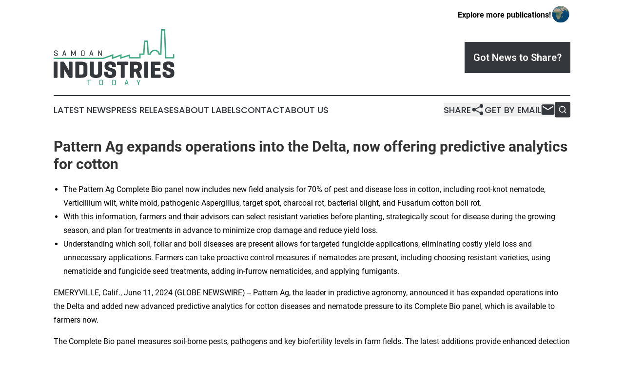

--- FILE ---
content_type: image/svg+xml
request_url: https://cdn.newsmatics.com/agp/sites/samoanindustriestoday-logo-1.svg
body_size: 10660
content:
<?xml version="1.0" encoding="UTF-8" standalone="no"?>
<svg
   xmlns:dc="http://purl.org/dc/elements/1.1/"
   xmlns:cc="http://creativecommons.org/ns#"
   xmlns:rdf="http://www.w3.org/1999/02/22-rdf-syntax-ns#"
   xmlns:svg="http://www.w3.org/2000/svg"
   xmlns="http://www.w3.org/2000/svg"
   id="Layer_1"
   data-name="Layer 1"
   viewBox="0 0 400 185.25999"
   version="1.1"
   width="400"
   height="185.25999">
  <metadata
     id="metadata53">
    <rdf:RDF>
      <cc:Work
         rdf:about="">
        <dc:format>image/svg+xml</dc:format>
        <dc:type
           rdf:resource="http://purl.org/dc/dcmitype/StillImage" />
      </cc:Work>
    </rdf:RDF>
  </metadata>
  <defs
     id="defs4">
    <style
       id="style2">.cls-1{fill:#34383c;}.cls-2{fill:#3da881;}</style>
  </defs>
  <path
     class="cls-1"
     d="m 10.9,74.33 c 0,-1.43 -0.88,-2.26 -3.22,-2.26 -2.34,0 -3.22,0.83 -3.22,2.26 v 0.53 a 1.76,1.76 0 0 0 1.36,1.79 l 4.84,1.83 c 1.59,0.61 2.92,1.65 2.92,3.61 v 2.21 c 0,2.18 -1.51,4.09 -5.95,4.09 -4.44,0 -6,-1.91 -6,-4.09 v -1.54 c 0,-0.37 0.16,-0.53 0.51,-0.53 h 1.58 c 0.35,0 0.48,0.16 0.48,0.53 v 1.2 c 0,1.43 1,2.25 3.4,2.25 2.4,0 3.43,-0.82 3.43,-2.25 v -1.25 c 0,-1.33 -1.19,-1.79 -2.23,-2.18 L 4.31,78.8 A 3.64,3.64 0 0 1 1.94,75.5 v -1.51 c 0,-2.18 1.38,-4.1 5.72,-4.1 4.34,0 5.76,1.92 5.76,4.1 v 1.18 c 0,0.34 -0.13,0.5 -0.47,0.5 h -1.57 c -0.37,0 -0.48,-0.16 -0.48,-0.5 z"
     id="path6" />
  <path
     class="cls-1"
     d="m 36.36,70.11 a 0.61,0.61 0 0 1 0.64,0.5 l 5.15,17.07 c 0.11,0.32 0,0.5 -0.39,0.5 h -1.68 a 0.55,0.55 0 0 1 -0.58,-0.5 l -1.25,-4.12 h -5.61 l -1.22,4.12 c -0.09,0.32 -0.24,0.5 -0.59,0.5 h -1.54 c -0.34,0 -0.48,-0.18 -0.37,-0.5 l 5.15,-17.07 a 0.61,0.61 0 0 1 0.64,-0.5 z m -0.16,6.54 a 32.35,32.35 0 0 1 -0.72,-3.88 c 0,0.24 -0.39,2.68 -0.74,3.82 l -1.52,4.89 h 4.47 z"
     id="path8" />
  <path
     class="cls-1"
     d="m 73.33,87.68 c 0,0.34 -0.13,0.5 -0.47,0.5 h -1.57 c -0.35,0 -0.48,-0.16 -0.48,-0.5 v -12.2 c 0,0.13 -0.4,1.35 -0.64,2 l -3.08,7.47 a 0.7,0.7 0 0 1 -0.67,0.53 H 65 c -0.35,0 -0.5,-0.21 -0.64,-0.53 L 61.11,77.17 A 11.53,11.53 0 0 1 60.6,75.58 v 12.15 c 0,0.34 -0.13,0.5 -0.47,0.5 h -1.49 c -0.35,0 -0.48,-0.16 -0.48,-0.5 V 70.61 c 0,-0.34 0.13,-0.5 0.48,-0.5 h 1.49 a 0.44,0.44 0 0 1 0.45,0.29 l 4.6,10.69 c 0.18,0.45 0.53,1.48 0.55,1.59 0,-0.11 0.4,-1.12 0.59,-1.57 l 4.52,-10.76 c 0.08,-0.19 0.21,-0.24 0.45,-0.24 h 1.57 c 0.34,0 0.47,0.16 0.47,0.5 z"
     id="path10" />
  <path
     class="cls-1"
     d="m 90.67,73.99 c 0,-2.18 1.48,-4.1 6,-4.1 4.52,0 6.06,1.92 6.06,4.1 V 84.3 c 0,2.18 -1.49,4.09 -6.06,4.09 -4.57,0 -6,-1.91 -6,-4.09 z m 9.49,0.42 c 0,-1.43 -1.07,-2.31 -3.46,-2.31 -2.39,0 -3.43,0.88 -3.43,2.31 v 9.47 c 0,1.43 1.07,2.31 3.43,2.31 2.36,0 3.46,-0.88 3.46,-2.31 z"
     id="path12" />
  <path
     class="cls-1"
     d="m 125.78,70.11 a 0.61,0.61 0 0 1 0.64,0.5 l 5.15,17.07 c 0.11,0.32 0,0.5 -0.4,0.5 h -1.67 c -0.35,0 -0.5,-0.18 -0.59,-0.5 l -1.24,-4.12 h -5.61 l -1.23,4.12 a 0.55,0.55 0 0 1 -0.58,0.5 h -1.54 c -0.35,0 -0.48,-0.18 -0.38,-0.5 l 5.16,-17.07 a 0.61,0.61 0 0 1 0.64,-0.5 z m -0.16,6.54 a 32.35,32.35 0 0 1 -0.72,-3.88 c -0.05,0.24 -0.4,2.68 -0.74,3.82 l -1.52,4.89 h 4.47 z"
     id="path14" />
  <path
     class="cls-1"
     d="m 159.64,87.68 c 0,0.34 -0.11,0.5 -0.48,0.5 h -1.46 a 0.48,0.48 0 0 1 -0.48,-0.24 l -6.25,-11 a 16,16 0 0 1 -0.95,-1.91 v 12.6 c 0,0.34 -0.14,0.5 -0.48,0.5 h -1.49 c -0.35,0 -0.48,-0.16 -0.48,-0.5 V 70.61 c 0,-0.34 0.13,-0.5 0.48,-0.5 h 1.49 a 0.45,0.45 0 0 1 0.42,0.21 l 6.41,11.19 c 0.37,0.64 0.82,1.7 0.82,1.7 v -12.6 c 0,-0.34 0.16,-0.5 0.51,-0.5 h 1.46 c 0.37,0 0.48,0.16 0.48,0.5 z"
     id="path16" />
  <path
     class="cls-1"
     d="m 13,158.17 c 0,1.65 -0.55,2.36 -2.2,2.36 H 2.28 C 0.63,160.51 0,159.8 0,158.17 V 109.5 c 0,-1.65 0.63,-2.33 2.28,-2.33 h 8.47 c 1.65,0 2.2,0.71 2.2,2.36 z"
     id="path18" />
  <path
     class="cls-1"
     d="m 62.45,158.17 c 0,1.65 -0.54,2.36 -2.19,2.36 h -7.69 a 2,2 0 0 1 -2.12,-1.1 l -12.56,-20.9 a 44.15,44.15 0 0 1 -3.37,-7.06 v 26.7 c 0,1.65 -0.55,2.36 -2.2,2.36 h -7.69 c -1.65,0 -2.28,-0.71 -2.28,-2.36 V 109.5 c 0,-1.65 0.63,-2.36 2.28,-2.36 h 7.69 a 1.93,1.93 0 0 1 2,0.95 l 13.26,22.21 a 57,57 0 0 1 2.71,5.87 V 109.5 c 0,-1.65 0.63,-2.36 2.28,-2.36 h 7.69 c 1.65,0 2.19,0.71 2.19,2.36 z"
     id="path20" />
  <path
     class="cls-1"
     d="m 73.8,160.51 c -1.41,0 -2,-0.79 -2,-2.36 V 109.5 c 0,-1.65 0.63,-2.36 2.28,-2.36 h 17.77 c 14.76,0 20.09,6.67 20.09,13.42 v 26.53 c 0,6.75 -5.33,13.42 -20.09,13.42 z m 11,-42.77 v 32.17 h 7.06 c 3.85,0 7.14,-1.49 7.14,-5.1 v -22 c 0,-3.61 -3.29,-5.1 -7.14,-5.1 z"
     id="path22" />
  <path
     class="cls-1"
     d="m 133.1,145.44 c 0,3.61 3.21,5.1 7.06,5.1 3.85,0 7.14,-1.49 7.14,-5.1 V 109.5 c 0,-1.65 0.63,-2.36 2.28,-2.36 h 8.47 c 1.65,0 2.2,0.71 2.2,2.36 v 38.22 c 0,6.74 -5.34,13.42 -20.09,13.42 -14.75,0 -20,-6.68 -20,-13.42 V 109.5 c 0,-1.65 0.63,-2.36 2.27,-2.36 h 8.48 c 1.65,0 2.2,0.71 2.2,2.36 z"
     id="path24" />
  <path
     class="cls-1"
     d="m 193.73,121.66 c 0,-3.61 -2.52,-4.94 -6.12,-4.94 -3.6,0 -6.2,1.33 -6.2,4.94 v 0.79 a 3.59,3.59 0 0 0 2.51,3.37 l 13.18,4.48 c 5.81,2 9.81,6 9.81,11.84 v 5.58 c 0,6.74 -4.78,13.42 -19.54,13.42 -14.76,0 -19.7,-6.68 -19.7,-13.42 v -5.26 c 0,-1.65 0.63,-2.36 2.28,-2.36 h 8.16 c 1.65,0 2.2,0.71 2.2,2.36 v 3.53 c 0,3.61 3.06,4.94 6.9,4.94 3.84,0 7,-1.33 7,-4.94 v -1.57 c 0,-2.82 -3.77,-4.16 -6.75,-5.26 l -11.3,-4.24 a 11.68,11.68 0 0 1 -7.3,-10.43 v -4.56 c 0,-6.74 4.08,-13.42 18.6,-13.42 14.52,0 18.91,6.68 18.91,13.42 v 2.91 c 0,1.65 -0.62,2.35 -2.27,2.35 h -8.16 c -1.65,0 -2.2,-0.7 -2.2,-2.35 z"
     id="path26" />
  <path
     class="cls-1"
     d="m 245.26,107.17 c 1.65,0 2.35,0.55 2.35,2.2 v 6.12 c 0,1.65 -0.7,2.28 -2.35,2.28 h -10 v 40.4 c 0,1.65 -0.54,2.36 -2.19,2.36 h -8.48 c -1.65,0 -2.27,-0.71 -2.27,-2.36 v -40.43 h -10.1 c -1.65,0 -2.35,-0.63 -2.35,-2.28 v -6.12 c 0,-1.65 0.7,-2.2 2.35,-2.2 z"
     id="path28" />
  <path
     class="cls-1"
     d="m 283.93,138.85 7.68,19.3 c 0.55,1.42 -0.47,2.36 -2.19,2.36 h -8.48 c -1.49,0 -1.8,-1.26 -2.28,-2.36 l -6.9,-17.34 h -5.89 v 17.36 c 0,1.65 -0.54,2.36 -2.19,2.36 h -8.48 c -1.65,0 -2.27,-0.71 -2.27,-2.36 V 109.5 c 0,-1.65 0.62,-2.36 2.27,-2.36 h 16.95 c 14.76,0 19.94,6.67 19.94,13.42 v 6.83 c 0,4.47 -2.28,8.94 -8.16,11.46 z m -18.06,-21.11 v 12.43 h 6.28 c 3.85,0 7.15,-1.49 7.15,-5.1 v -2.27 c 0,-3.61 -3.3,-5.1 -7.15,-5.1 z"
     id="path30" />
  <path
     class="cls-1"
     d="m 313.24,158.17 c 0,1.65 -0.55,2.36 -2.2,2.36 h -8.47 c -1.65,0 -2.28,-0.71 -2.28,-2.36 V 109.5 c 0,-1.65 0.63,-2.36 2.28,-2.36 H 311 c 1.65,0 2.2,0.71 2.2,2.36 z"
     id="path32" />
  <path
     class="cls-1"
     d="m 324.92,160.51 c -1.65,0 -2.28,-0.71 -2.28,-2.36 V 109.5 c 0,-1.65 0.63,-2.36 2.28,-2.36 h 26.84 c 1.64,0 2.35,0.55 2.35,2.2 v 6.12 c 0,1.65 -0.71,2.28 -2.35,2.28 h -16.17 v 10.2 h 14.91 c 1.65,0 2.36,0.55 2.36,2.2 v 5.72 c 0,1.65 -0.71,2.28 -2.36,2.28 h -14.91 v 11.77 h 17 c 1.65,0 2.36,0.55 2.36,2.2 v 6.12 c 0,1.65 -0.71,2.28 -2.36,2.28 z"
     id="path34" />
  <path
     class="cls-1"
     d="m 386.81,121.66 c 0,-3.61 -2.51,-4.94 -6.12,-4.94 -3.61,0 -6.2,1.33 -6.2,4.94 v 0.79 a 3.59,3.59 0 0 0 2.52,3.37 l 13.18,4.48 c 5.8,2 9.81,6 9.81,11.84 v 5.58 c 0,6.74 -4.79,13.42 -19.54,13.42 -14.75,0 -19.7,-6.68 -19.7,-13.42 v -5.26 c 0,-1.65 0.63,-2.36 2.28,-2.36 h 8.16 c 1.65,0 2.19,0.71 2.19,2.36 v 3.53 c 0,3.61 3.06,4.94 6.91,4.94 3.85,0 7,-1.33 7,-4.94 v -1.57 c 0,-2.82 -3.77,-4.16 -6.76,-5.26 l -11.3,-4.24 a 11.67,11.67 0 0 1 -7.29,-10.43 v -4.56 c 0,-6.74 4.08,-13.42 18.59,-13.42 14.51,0 18.92,6.68 18.92,13.42 v 2.91 c 0,1.65 -0.63,2.35 -2.28,2.35 H 389 c -1.65,0 -2.2,-0.7 -2.2,-2.35 z"
     id="path36" />
  <path
     class="cls-2"
     d="m 395.4,82.52 c 0,3.23 0,6.46 0,9.68 h -22 Q 371.4,46.12 369.53,0 h -14.12 q -1,32 -2.05,63.9 c -0.21,5.73 -0.12,11.48 -0.82,17.19 -2.19,-3.6 -3.81,-7.78 -7.41,-10.27 a 17,17 0 0 0 -20.16,-0.09 c -3.27,2.24 -5.19,5.79 -6.65,9.36 l -2.95,0.18 c -0.93,-14.24 -1.71,-28.49 -2.59,-42.73 h -13.63 c -0.89,14.22 -1.68,28.45 -2.6,42.67 h -12.9 q 0,6 0,12 c -10.18,0 -20.36,0 -30.52,0 q 0,-4.69 0,-9.41 c -9.37,3 -18.72,6.12 -28.1,9.11 0,-3.3 0,-6.58 0,-9.87 -9.07,3.47 -18.19,6.84 -27.26,10.34 0,-3.43 0,-6.87 0,-10.29 -11.34,4.11 -22.76,8 -34.07,12.18 H 0 v 4 h 165.25 c 9.46,-3 18.72,-6.61 28.11,-9.84 0,3.46 0,6.93 0,10.4 9.1,-3.46 18.21,-6.86 27.3,-10.34 0,3.2 0,6.4 0,9.61 q 14,-4.58 28,-9.11 c 0,2.55 0,5.09 0,7.65 13.19,0 26.37,0 39.56,0 0,-4 0,-7.93 0,-11.9 q 6.31,0 12.64,0 c 0.84,-14.23 1.77,-28.46 2.55,-42.69 h 5.22 c 0.72,14.22 1.74,28.43 2.48,42.65 H 322 c 0.77,-3.46 1.68,-7.18 4.56,-9.52 a 12.63,12.63 0 0 1 16.93,0 c 2.86,2.34 3.77,6.06 4.54,9.51 h 9.23 q 1.25,-40.12 2.56,-80.25 h 5.45 q 1.93,46.08 3.85,92.15 c 10.29,0 20.58,0 30.87,0 0,-4.74 0,-9.46 0,-14.19 z"
     id="path38" />
  <path
     class="cls-2"
     d="m 122.13,166.97 c 0.35,0 0.51,0.14 0.51,0.51 v 1.19 c 0,0.38 -0.16,0.51 -0.51,0.51 h -4.25 v 15.34 c 0,0.37 -0.14,0.53 -0.48,0.53 h -1.65 c -0.34,0 -0.48,-0.16 -0.48,-0.53 V 169.17 H 111 c -0.37,0 -0.51,-0.13 -0.51,-0.51 v -1.19 c 0,-0.37 0.14,-0.51 0.51,-0.51 z"
     id="path40" />
  <path
     class="cls-2"
     d="m 151.34,170.86 c 0,-2.19 1.49,-4.1 6,-4.1 4.51,0 6.06,1.91 6.06,4.1 v 10.31 c 0,2.18 -1.49,4.09 -6.06,4.09 -4.57,0 -6,-1.91 -6,-4.09 z m 9.49,0.42 c 0,-1.44 -1.06,-2.31 -3.45,-2.31 -2.39,0 -3.43,0.87 -3.43,2.31 v 9.46 c 0,1.44 1.06,2.32 3.43,2.32 2.37,0 3.45,-0.88 3.45,-2.32 z"
     id="path42" />
  <path
     class="cls-2"
     d="m 194.51,185.05 c -0.32,0 -0.43,-0.19 -0.43,-0.53 v -17 c 0,-0.38 0.14,-0.54 0.48,-0.54 h 5.56 c 4.54,0 6.06,1.92 6.06,4.1 v 9.88 c 0,2.18 -1.52,4.1 -6.06,4.1 z m 2.15,-15.88 v 13.66 h 3.46 c 2.39,0 3.45,-0.87 3.45,-2.31 v -9 c 0,-1.43 -1.06,-2.31 -3.45,-2.31 z"
     id="path44" />
  <path
     class="cls-2"
     d="m 242.49,166.97 a 0.6,0.6 0 0 1 0.63,0.51 l 5.16,17.06 c 0.11,0.32 0,0.51 -0.4,0.51 h -1.67 a 0.56,0.56 0 0 1 -0.59,-0.51 l -1.25,-4.12 h -5.61 l -1.22,4.12 c -0.08,0.32 -0.24,0.51 -0.58,0.51 h -1.55 c -0.34,0 -0.47,-0.19 -0.37,-0.51 l 5.16,-17.06 a 0.61,0.61 0 0 1 0.64,-0.51 z m -0.17,6.54 a 33.66,33.66 0 0 1 -0.71,-3.88 c -0.06,0.24 -0.4,2.69 -0.75,3.83 l -1.51,4.89 h 4.46 z"
     id="path46" />
  <path
     class="cls-2"
     d="m 280.68,174.5 c 0.16,0.37 0.4,1.09 0.43,1.19 a 7,7 0 0 1 0.42,-1.19 l 3.54,-7 c 0.13,-0.27 0.27,-0.51 0.58,-0.51 h 1.63 c 0.34,0 0.53,0.16 0.34,0.51 l -5.21,10.39 v 6.67 c 0,0.35 -0.13,0.51 -0.48,0.51 h -1.62 c -0.37,0 -0.51,-0.16 -0.51,-0.51 v -6.39 l -5.26,-10.68 c -0.16,-0.32 0,-0.51 0.37,-0.51 h 1.84 c 0.34,0 0.45,0.19 0.61,0.51 z"
     id="path48" />
</svg>
